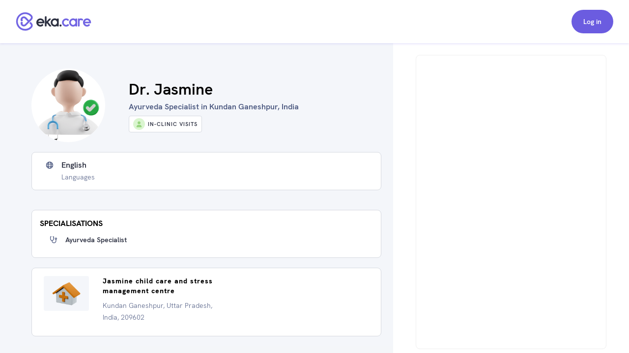

--- FILE ---
content_type: text/html; charset=utf-8
request_url: https://www.google.com/recaptcha/api2/aframe
body_size: 267
content:
<!DOCTYPE HTML><html><head><meta http-equiv="content-type" content="text/html; charset=UTF-8"></head><body><script nonce="yz-Z1jIZRKax_dzdIif6Ig">/** Anti-fraud and anti-abuse applications only. See google.com/recaptcha */ try{var clients={'sodar':'https://pagead2.googlesyndication.com/pagead/sodar?'};window.addEventListener("message",function(a){try{if(a.source===window.parent){var b=JSON.parse(a.data);var c=clients[b['id']];if(c){var d=document.createElement('img');d.src=c+b['params']+'&rc='+(localStorage.getItem("rc::a")?sessionStorage.getItem("rc::b"):"");window.document.body.appendChild(d);sessionStorage.setItem("rc::e",parseInt(sessionStorage.getItem("rc::e")||0)+1);localStorage.setItem("rc::h",'1768938486022');}}}catch(b){}});window.parent.postMessage("_grecaptcha_ready", "*");}catch(b){}</script></body></html>

--- FILE ---
content_type: application/javascript; charset=UTF-8
request_url: https://www.eka.care/_next/static/chunks/1207-b9fb0627f9458c76.js
body_size: 4102
content:
"use strict";(self.webpackChunk_N_E=self.webpackChunk_N_E||[]).push([[1207],{85128:function(e,t,r){var n,a=r(2784);function c(){return(c=Object.assign?Object.assign.bind():function(e){for(var t=1;t<arguments.length;t++){var r=arguments[t];for(var n in r)Object.prototype.hasOwnProperty.call(r,n)&&(e[n]=r[n])}return e}).apply(this,arguments)}t.Z=function(e){return a.createElement("svg",c({xmlns:"http://www.w3.org/2000/svg","aria-hidden":"true","data-prefix":"far","data-icon":"calendar-day",className:"calendar-day_svg__svg-inline--fa calendar-day_svg__fa-calendar-day calendar-day_svg__fa-w-14",viewBox:"0 0 448 512"},e),n||(n=a.createElement("path",{fill:"currentColor",d:"M112 368h96c8.8 0 16-7.2 16-16v-96c0-8.8-7.2-16-16-16h-96c-8.8 0-16 7.2-16 16v96c0 8.8 7.2 16 16 16zM400 64h-48V16c0-8.8-7.2-16-16-16h-32c-8.8 0-16 7.2-16 16v48H160V16c0-8.8-7.2-16-16-16h-32c-8.8 0-16 7.2-16 16v48H48C21.5 64 0 85.5 0 112v352c0 26.5 21.5 48 48 48h352c26.5 0 48-21.5 48-48V112c0-26.5-21.5-48-48-48zm0 394c0 3.3-2.7 6-6 6H54c-3.3 0-6-2.7-6-6V160h352v298z"})))}},75354:function(e,t,r){var n,a=r(2784);function c(){return(c=Object.assign?Object.assign.bind():function(e){for(var t=1;t<arguments.length;t++){var r=arguments[t];for(var n in r)Object.prototype.hasOwnProperty.call(r,n)&&(e[n]=r[n])}return e}).apply(this,arguments)}t.Z=function(e){return a.createElement("svg",c({xmlns:"http://www.w3.org/2000/svg",viewBox:"0 0 576 512",fill:"currentColor"},e),n||(n=a.createElement("path",{d:"M512 32c35.3 0 64 28.65 64 64v32H0V96c0-35.35 28.65-64 64-64h448zm64 384c0 35.3-28.7 64-64 64H64c-35.35 0-64-28.7-64-64V224h576v192zm-464-64c-8.8 0-16 7.2-16 16s7.2 16 16 16h64c8.8 0 16-7.2 16-16s-7.2-16-16-16h-64zm128 32h128c8.8 0 16-7.2 16-16s-7.2-16-16-16H240c-8.8 0-16 7.2-16 16s7.2 16 16 16z"})))}},95026:function(e,t,r){var n,a=r(2784);function c(){return(c=Object.assign?Object.assign.bind():function(e){for(var t=1;t<arguments.length;t++){var r=arguments[t];for(var n in r)Object.prototype.hasOwnProperty.call(r,n)&&(e[n]=r[n])}return e}).apply(this,arguments)}t.Z=function(e){return a.createElement("svg",c({viewBox:"0 0 4 4",fill:"none",xmlns:"http://www.w3.org/2000/svg"},e),n||(n=a.createElement("circle",{cx:2,cy:2,r:2,fill:"#A3A8C2"})))}},27890:function(e,t,r){var n,a=r(2784);function c(){return(c=Object.assign?Object.assign.bind():function(e){for(var t=1;t<arguments.length;t++){var r=arguments[t];for(var n in r)Object.prototype.hasOwnProperty.call(r,n)&&(e[n]=r[n])}return e}).apply(this,arguments)}t.Z=function(e){return a.createElement("svg",c({viewBox:"0 0 12 13",fill:"none",xmlns:"http://www.w3.org/2000/svg"},e),n||(n=a.createElement("path",{d:"M9 8.047v1.805l2.25-.47a5.798 5.798 0 00.727-2.835L9 8.047zm-6 0l-3-1.5c0 1.031.258 1.992.727 2.836L3 9.852V8.047zM8.25 11h-4.5a.748.748 0 01-.656-.375l-1.758-.352A5.928 5.928 0 006 12.5a5.999 5.999 0 004.664-2.227l-1.758.352c-.164.234-.398.375-.656.375zm-4.5-4.5h4.5c.398 0 .703.328.727.727L11.93 5.75C11.555 2.797 9.047.5 6 .5 2.93.5.422 2.797.047 5.75L3 7.227c.023-.399.328-.727.75-.727zm3.375-2.625c1.617 0 2.46.844 2.508.867.14.14.14.399 0 .54a.352.352 0 01-.258.093c-.117 0-.21-.023-.281-.094-.024-.023-.68-.656-1.969-.656a.37.37 0 01-.375-.375c0-.188.164-.375.375-.375zm-4.5 1.5c-.117 0-.21-.023-.281-.094-.14-.164-.14-.398 0-.539.047-.023.89-.867 2.531-.867.188 0 .375.188.375.375 0 .21-.188.375-.375.375-1.313 0-1.969.633-1.992.656a.352.352 0 01-.258.094z",fill:"currentColor"})))}},76805:function(e,t,r){var n,a=r(2784);function c(){return(c=Object.assign?Object.assign.bind():function(e){for(var t=1;t<arguments.length;t++){var r=arguments[t];for(var n in r)Object.prototype.hasOwnProperty.call(r,n)&&(e[n]=r[n])}return e}).apply(this,arguments)}t.Z=function(e){return a.createElement("svg",c({viewBox:"0 0 10 10",fill:"none",xmlns:"http://www.w3.org/2000/svg"},e),n||(n=a.createElement("path",{d:"M5 .656A4.46 4.46 0 00.531 5.125 4.443 4.443 0 005 9.594a4.46 4.46 0 004.469-4.469A4.475 4.475 0 005 .656zm0 6.907a2.438 2.438 0 01-2.438-2.438A2.455 2.455 0 015 2.687c1.32 0 2.438 1.118 2.438 2.438A2.455 2.455 0 015 7.563z",fill:"currentColor"})))}},9669:function(e,t,r){var n,a=r(2784);function c(){return(c=Object.assign?Object.assign.bind():function(e){for(var t=1;t<arguments.length;t++){var r=arguments[t];for(var n in r)Object.prototype.hasOwnProperty.call(r,n)&&(e[n]=r[n])}return e}).apply(this,arguments)}t.Z=function(e){return a.createElement("svg",c({viewBox:"0 0 13 15",fill:"currentColor",xmlns:"http://www.w3.org/2000/svg"},e),n||(n=a.createElement("path",{d:"M10.293 5.853v-.57A2.08 2.08 0 008.22 3.207H7.182V1.653h2.075a.519.519 0 01.518.518.519.519 0 001.037 0A1.562 1.562 0 009.257.616H5.108a.518.518 0 100 1.037h1.037v1.555H5.108a2.08 2.08 0 00-2.074 2.074v.57A2.6 2.6 0 00.96 8.394v5.186a1.037 1.037 0 001.037 1.037h9.334a1.037 1.037 0 001.037-1.037V8.393a2.599 2.599 0 00-2.075-2.54zM5.109 4.245H8.22a1.037 1.037 0 011.038 1.037v.519H4.07v-.519a1.037 1.037 0 011.037-1.037z"})))}},65153:function(e,t,r){var n,a=r(2784);function c(){return(c=Object.assign?Object.assign.bind():function(e){for(var t=1;t<arguments.length;t++){var r=arguments[t];for(var n in r)Object.prototype.hasOwnProperty.call(r,n)&&(e[n]=r[n])}return e}).apply(this,arguments)}t.Z=function(e){return a.createElement("svg",c({viewBox:"0 0 12 15",fill:"currentColor",xmlns:"http://www.w3.org/2000/svg"},e),n||(n=a.createElement("path",{d:"M9.735 9.116a1.75 1.75 0 01-3.5 0c0-.981.581-1.481 1.05-1.881.469-.4.7-.626.7-1.12a2 2 0 10-4 0 .5.5 0 11-1 0 3 3 0 016 0c0 .982-.581 1.482-1.05 1.882-.469.4-.7.625-.7 1.119a.75.75 0 101.5 0 .5.5 0 011 0zm-3.75-8.5a5.506 5.506 0 00-5.5 5.5c0 2.094.781 2.844 1.406 3.45.488.469.844.812.844 1.8a3.25 3.25 0 005.756 2.069.506.506 0 00-.24-.8.493.493 0 00-.528.162 2.25 2.25 0 01-3.988-1.431c0-1.413-.612-2-1.15-2.525-.537-.525-1.1-1.056-1.1-2.725a4.5 4.5 0 019 0 .5.5 0 001 0 5.507 5.507 0 00-5.5-5.5z"})))}},59404:function(e,t,r){var n,a=r(2784);function c(){return(c=Object.assign?Object.assign.bind():function(e){for(var t=1;t<arguments.length;t++){var r=arguments[t];for(var n in r)Object.prototype.hasOwnProperty.call(r,n)&&(e[n]=r[n])}return e}).apply(this,arguments)}t.Z=function(e){return a.createElement("svg",c({xmlns:"http://www.w3.org/2000/svg",viewBox:"0 0 640 512",fill:"currentColor"},e),n||(n=a.createElement("path",{d:"M319.1 0C306.8 0 296 10.8 296 24v464c0 13.2 10.8 24 23.1 24s24-10.8 24-24V24c.9-13.2-9.9-24-24-24zM213.7 171.8c-8.8-26.2-33.2-43.8-60.8-43.8h-49.8c-27.63 0-52.04 17.6-60.73 43.8L1.653 293.9c-5.594 16.77 3.469 34.89 20.22 40.48a31.916 31.916 0 0034.13-9.18V480c0 17.67 14.33 32 32 32s31.1-14.33 31.1-32V336h16v144c0 17.67 14.33 32 32 32s31.1-14.33 31.1-32V324.8c6.04 6.971 14.7 11.25 24 11.25 3.344 0 6.75-.531 10.13-1.656 16.75-5.594 25.81-23.72 20.22-40.48L213.7 171.8zM128 96c26.5 0 47.1-21.5 47.1-48S154.5 0 128 0 80 21.5 80 48s21.5 48 48 48zm383.1 0c26.5 0 48-21.5 48-48s-20.6-48-48-48S464 21.5 464 48s21.5 48 47.1 48zm127.2 197.9l-40.69-122.1A63.891 63.891 0 00536.9 128h-49.88c-27.59 0-52 17.59-60.69 43.75l-40.72 122.1c-5.594 16.77 3.469 34.89 20.22 40.48 3.422 1.137 6.856 1.273 10.25 1.264L399.1 384h40v96c0 17.67 14.32 32 31.1 32s32-14.33 32-32v-96h16v96c0 17.67 14.32 32 31.1 32s32-14.33 32-32v-96h39.1l-15.99-47.98c3.342 0 6.747-.531 10.12-1.656C634.9 328.8 643.9 310.6 638.3 293.9z"})))}},84061:function(e,t,r){var n,a=r(2784);function c(){return(c=Object.assign?Object.assign.bind():function(e){for(var t=1;t<arguments.length;t++){var r=arguments[t];for(var n in r)Object.prototype.hasOwnProperty.call(r,n)&&(e[n]=r[n])}return e}).apply(this,arguments)}t.Z=function(e){return a.createElement("svg",c({xmlns:"http://www.w3.org/2000/svg",viewBox:"0 0 512 512",fill:"currentColor"},e),n||(n=a.createElement("path",{d:"M483.1 162.6L229.8 415.9h-99.87l-88.99 89.02c-9.249 9.377-24.5 9.377-33.87 0-9.374-9.252-9.374-24.51 0-33.88l88.99-89.02v-100.9l49.05-49.39 51.6 51.59c3.125 3.126 7.218 4.688 11.31 4.688s8.187-1.563 11.31-4.688c6.25-6.252 6.25-16.38 0-22.63L167.6 209.1l41.24-41.52 51.81 51.81c3.125 3.126 7.218 4.688 11.31 4.688s8.187-1.563 11.31-4.688c6.249-6.252 6.249-16.38 0-22.63L231.4 144.8l41.24-41.52 52.02 52.02c3.125 3.126 7.218 4.688 11.31 4.688s8.187-1.563 11.31-4.688c6.249-6.252 6.249-16.38 0-22.63l-52.09-52.09 49.68-50.02c36.37-36.51 94.37-40.88 131.9-10.25 49.43 40.8 42.13 107.49 6.33 142.29z"})))}},31963:function(e,t,r){var n,a=r(2784);function c(){return(c=Object.assign?Object.assign.bind():function(e){for(var t=1;t<arguments.length;t++){var r=arguments[t];for(var n in r)Object.prototype.hasOwnProperty.call(r,n)&&(e[n]=r[n])}return e}).apply(this,arguments)}t.Z=function(e){return a.createElement("svg",c({viewBox:"0 0 24 24",fill:"none",xmlns:"http://www.w3.org/2000/svg"},e),n||(n=a.createElement("path",{d:"M9.938 14.875l-.626 1.594a.614.614 0 01-.28.406l-1.813 1.844c-.157.125-.219.343-.219.531 0 .219.156.75.719.75a.754.754 0 00.531-.219l1.844-1.843c.25-.25.437-.563.594-.907l.437-1.062-1.156-1.031-.031-.063zM13.467 7c.845 0 1.5-.656 1.5-1.5a1.5 1.5 0 00-1.5-1.5c-.812 0-1.5.688-1.5 1.5a1.5 1.5 0 001.5 1.5zm2.72 6.781c.406 0 .812-.375.812-.781 0-.188-.094-.344-.25-.531l-.906-.906c-.031 0-.063-.063-.031-.094l-.376-1.219C14.97 8.906 13.72 8 12.313 8c-1.094 0-1.626.281-3 .813-.72.28-1.25.75-1.563 1.406l-.438.969a.815.815 0 00-.093.343c0 .438.406.719.781.719.281 0 .531-.125.656-.438l.438-.937c.187-.375.437-.656 2.062-1.188l-.594 2.47c-.03.155-.03.28-.03.437 0 .469.155.906.5 1.281l2.468 2.281c.156.157.281.375.344.625l.625 2.657a.778.778 0 00.75.562c.437 0 .75-.344.75-.719 0-.062 0-.125-.031-.187l-.594-2.657c-.094-.53-.375-1-.781-1.375L12.874 13.5l.813-3.281c.53.687.468 1.781 1.124 2.437l.907.906a.603.603 0 00.469.22z",fill:"currentColor"})))}},88981:function(e,t,r){var n,a=r(2784);function c(){return(c=Object.assign?Object.assign.bind():function(e){for(var t=1;t<arguments.length;t++){var r=arguments[t];for(var n in r)Object.prototype.hasOwnProperty.call(r,n)&&(e[n]=r[n])}return e}).apply(this,arguments)}t.Z=function(e){return a.createElement("svg",c({viewBox:"0 0 12 14",fill:"none",xmlns:"http://www.w3.org/2000/svg"},e),n||(n=a.createElement("path",{d:"M9.656 3.063c.66 0 1.219-.534 1.219-1.22 0-.66-.559-1.218-1.219-1.218-.685 0-1.219.559-1.219 1.219 0 .685.534 1.218 1.22 1.218zm1.828 3.554c-.152-.178-.38-.304-.609-.304h-2.97l.99-1.016c.025-.026.05-.05.05-.076.229-.305.305-.711.203-1.092-.101-.356-.38-.66-.685-.762L5.518 1.945c-.254-.152-.584-.101-.838.076l-1.625 1.22a.81.81 0 00-.153 1.142.81.81 0 001.143.152l1.219-.914 1.27.61L5.161 5.6a4.178 4.178 0 00-.787-.101 4.09 4.09 0 00-1.6.33A4.079 4.079 0 00.617 7.988a4.046 4.046 0 00-.304 1.574c0 .585.101 1.118.304 1.6a4.079 4.079 0 002.158 2.158 4.083 4.083 0 001.6.305c.559 0 1.092-.102 1.574-.305a4.079 4.079 0 002.158-2.158 4.09 4.09 0 00.33-1.6 4.06 4.06 0 00-.33-1.574s-.025-.025-.025-.05h1.777l-.609 3.097a.834.834 0 00.635.965h.178a.81.81 0 00.787-.635l.812-4.062c.05-.254-.025-.483-.178-.686zm-7.109 5.79a2.839 2.839 0 01-2.844-2.845A2.855 2.855 0 014.375 6.72c1.549 0 2.844 1.295 2.844 2.843a2.855 2.855 0 01-2.844 2.844z",fill:"currentColor"})))}},41048:function(e,t,r){var n,a,c,o=r(2784);function s(){return(s=Object.assign?Object.assign.bind():function(e){for(var t=1;t<arguments.length;t++){var r=arguments[t];for(var n in r)Object.prototype.hasOwnProperty.call(r,n)&&(e[n]=r[n])}return e}).apply(this,arguments)}t.Z=function(e){return o.createElement("svg",s({viewBox:"0 0 32 32",fill:"none",xmlns:"http://www.w3.org/2000/svg"},e),n||(n=o.createElement("path",{d:"M9.218 8.289a2.047 2.047 0 10-1.147-3.93 2.047 2.047 0 001.147 3.93z",stroke:"currentColor",strokeWidth:2,strokeLinecap:"round",strokeLinejoin:"round"})),a||(a=o.createElement("path",{d:"M9.218 8.289l2.064 7.073 8.645-2.524 4.979 5.37 2.128-1.474",stroke:"currentColor",strokeWidth:2,strokeLinecap:"round",strokeLinejoin:"round"})),c||(c=o.createElement("path",{d:"M19.263 16.444a6.55 6.55 0 11-8.227-4.848l5.501-1.606M7.882 30l22.005-6.423",stroke:"currentColor",strokeWidth:2,strokeLinecap:"round",strokeLinejoin:"round"})))}},70335:function(e,t,r){var n,a,c,o=r(2784);function s(){return(s=Object.assign?Object.assign.bind():function(e){for(var t=1;t<arguments.length;t++){var r=arguments[t];for(var n in r)Object.prototype.hasOwnProperty.call(r,n)&&(e[n]=r[n])}return e}).apply(this,arguments)}t.Z=function(e){return o.createElement("svg",s({viewBox:"0 0 16 16",fill:"none",xmlns:"http://www.w3.org/2000/svg"},e),n||(n=o.createElement("path",{d:"M15 7.045L8.443 1.086a.656.656 0 00-.886 0L1 7.046",stroke:"currentColor",strokeWidth:1.049,strokeLinecap:"round",strokeLinejoin:"round"})),a||(a=o.createElement("path",{d:"M7.134 7.078a.995.995 0 100-1.99.995.995 0 000 1.99zM7.134 7.078v3.582h4.378l1.592 3.184 1.194-.398",stroke:"currentColor",strokeWidth:1.049,strokeLinecap:"round",strokeLinejoin:"round"})),c||(c=o.createElement("path",{d:"M10.711 12.252a3.184 3.184 0 11-3.179-3.383h2.787",stroke:"currentColor",strokeWidth:1.049,strokeLinecap:"round",strokeLinejoin:"round"})))}},12373:function(e,t,r){var n,a,c=r(2784);function o(){return(o=Object.assign?Object.assign.bind():function(e){for(var t=1;t<arguments.length;t++){var r=arguments[t];for(var n in r)Object.prototype.hasOwnProperty.call(r,n)&&(e[n]=r[n])}return e}).apply(this,arguments)}t.Z=function(e){return c.createElement("svg",o({viewBox:"0 0 32 32",fill:"none",xmlns:"http://www.w3.org/2000/svg"},e),n||(n=c.createElement("path",{d:"M11.988 7.5a2.5 2.5 0 100-5 2.5 2.5 0 000 5zM11.988 7.5v9h11l4 8 3-1",stroke:"currentColor",strokeWidth:2,strokeLinecap:"round",strokeLinejoin:"round"})),a||(a=c.createElement("path",{d:"M20.975 20.5a7.999 7.999 0 11-7.988-8.5h7",stroke:"currentColor",strokeWidth:2,strokeLinecap:"round",strokeLinejoin:"round"})))}},70411:function(e,t,r){r.d(t,{q:function(){return w}});var n=r(85128),a=r(95026),c=r(27890),o=r(76805),s=r(9669),l=r(65153),i=r(59404),u=r(84061),v=r(31963),p=r(88981),h=r(41048),f=r(70335),m=r(12373),d=r(52322),w=function(e,t){var r=t||"h-12 w-12 text-doctor-darwin-neutral-700";switch(e){case"appointment":return(0,d.jsx)(n.Z,{className:r});case"disinfect":return(0,d.jsx)(s.Z,{className:r});case"genderless":return(0,d.jsx)(o.Z,{className:r});case"hearing-loop":return(0,d.jsx)(l.Z,{className:r});case"mask":case"wear-mask":return(0,d.jsx)(c.Z,{className:r});case"restroom-simple":return(0,d.jsx)(i.Z,{className:r});case"temperature":case"temperature-check":return(0,d.jsx)(u.Z,{className:r});case"walk-in":return(0,d.jsx)(v.Z,{className:r});case"wheelchair-elevator":return(0,d.jsx)(p.Z,{className:r});case"wheelchair-entrance":return(0,d.jsx)(h.Z,{className:r});case"wheelchair-restroom":return(0,d.jsx)(f.Z,{className:r});case"wheelchair-seating":return(0,d.jsx)(m.Z,{className:r});default:return(0,d.jsx)(a.Z,{className:"h-4 w-4 text-text-tertiary"})}},g=function(e){var t=e.icon,r=e.title;return(0,d.jsxs)("div",{className:"space-x-8 flex items-center",children:[(0,d.jsx)("div",{className:"".concat(t?"bg-background-interface-input p-6 rounded-full":""),children:t}),(0,d.jsx)("div",{className:"BodyCallout text-text-primary capitalize",children:r})]})};t.Z=function(e){var t,r=e.title,n=e.items,a=void 0===n?[]:n;return(0,d.jsxs)("div",{className:"flex flex-col md:flex-row md:space-x-16 space-y-8 md:space-y-0 py-2 md:py-6",children:[(0,d.jsx)("div",{className:"LinkAction2 text-text-primary md:py-12 md:min-w-max",children:r}),(0,d.jsx)("div",{className:null!=a&&null!==(t=a[0])&&void 0!==t&&t.icon_name?"md:gap-x-8 gap-y-8 flex md:flex-row md:flex-wrap flex-col":"space-x-12 flex flex-row",children:a.map(function(e){return(0,d.jsx)(g,{icon:w(e.icon_name),title:e.name},e.name)})})]})}}}]);

--- FILE ---
content_type: application/javascript; charset=UTF-8
request_url: https://www.eka.care/_next/static/OFit-JdZfr6sOn_7nQBWH/_buildManifest.js
body_size: 8358
content:
self.__BUILD_MANIFEST=function(a,c,s,e,t,i,o,n,d,r,u,h,b,l,g,m,p,f,k,y,j,w,v,I,_,x,q,S,B,F,A,D,E,L,M,N,T,U,C,P,z,G,H,J,K,O,Q,R,V,W,X,Y,Z,$,aa,ac,as,ae,at,ai,ao,an,ad,ar,au,ah,ab,al,ag,am,ap,af,ak,ay,aj,aw,av,aI,a_,ax,aq,aS,aB,aF,aA,aD,aE,aL,aM,aN,aT,aU,aC,aP,az,aG,aH,aJ,aK,aO){return{__rewrites:{afterFiles:[],beforeFiles:[],fallback:[]},"/":["static/chunks/pages/index-1fb05a0bb7907fbd.js"],"/.well-known/apple-app-site-association":["static/chunks/pages/.well-known/apple-app-site-association-9d444d32954e924a.js"],"/.well-known/assetlinks.json":["static/chunks/pages/.well-known/assetlinks.json-ef4ec7dcc15b0b4d.js"],"/404":[c,"static/chunks/pages/404-ac39aa64bbd389c8.js"],"/_error":["static/chunks/pages/_error-baf88d75251d29b5.js"],"/abbott/rapid-antigen":["static/chunks/pages/abbott/rapid-antigen-576b621621331261.js"],"/abbott/sa-info":["static/chunks/pages/abbott/sa-info-7c568fac03391ae1.js"],"/account/care-points":[a,c,ac,ab,"static/chunks/pages/account/care-points-69752d9cf579d10c.js"],"/account/care-points/client":[a,c,ac,ab,"static/chunks/pages/account/care-points/client-4a2061286ad49e55.js"],"/account/create-your-google-my-business":[a,o,d,N,T,z,R,"static/chunks/pages/account/create-your-google-my-business-23647185eb74179b.js"],"/account/create-your-google-my-business/create":[a,o,d,N,T,z,R,"static/chunks/pages/account/create-your-google-my-business/create-6e34818574ad06ff.js"],"/account/create-your-google-my-business/[clinicid]":[i,a,u,b,"static/chunks/3895-8274d72497d909fd.js",l,S,A,T,al,"static/chunks/pages/account/create-your-google-my-business/[clinicid]-dc4ae6d77e457ff0.js"],"/account/create-your-google-my-business/[clinicid]/pay-and-confirm":[a,u,b,l,g,m,U,T,G,"static/chunks/pages/account/create-your-google-my-business/[clinicid]/pay-and-confirm-8fd284a9f2c31180.js"],"/account/create-your-google-my-business/[clinicid]/verification-pending":[V,ag,"static/chunks/pages/account/create-your-google-my-business/[clinicid]/verification-pending-ec53651d86456135.js"],"/account/create-your-google-my-business/[clinicid]/verify-and-continue":[V,"static/chunks/pages/account/create-your-google-my-business/[clinicid]/verify-and-continue-dd316f964859b107.js"],"/account/create-your-google-my-business/[clinicid]/verify-with-otp":[a,"static/chunks/pages/account/create-your-google-my-business/[clinicid]/verify-with-otp-dc19437b21c052bb.js"],"/account/daily-report":[y,a,j,am,ap,af,"static/chunks/pages/account/daily-report-3499725a8fc0e4dd.js"],"/account/doctor":["static/chunks/pages/account/doctor-4b615ec41056020a.js"],"/account/doctor/edit-profile":["static/chunks/pages/account/doctor/edit-profile-eb99182c4298a23f.js"],"/account/gmb":["static/chunks/pages/account/gmb-93fdb806af821426.js"],"/account/gmb/activate-for-free":[a,o,d,N,T,z,R,ak,"static/chunks/pages/account/gmb/activate-for-free-2a31ef8e95fb1506.js"],"/account/gmb/audit-report":[a,"static/chunks/pages/account/gmb/audit-report-6822a52f233bbb8e.js"],"/account/gmb/audit-report/waiting-room":[a,c,ay,"static/chunks/pages/account/gmb/audit-report/waiting-room-80d428f4064f6502.js"],"/account/gmb/gmb-hub":["static/chunks/pages/account/gmb/gmb-hub-17a927ca65112485.js"],"/account/gmb/gmb-jar":[a,ak,"static/chunks/pages/account/gmb/gmb-jar-3511fc01298a1836.js"],"/account/gmb/is-this-your-gmb":[n,r,T,"static/chunks/pages/account/gmb/is-this-your-gmb-8a0b550da5638d30.js"],"/account/gmb/lucky-draw":[a,"static/chunks/pages/account/gmb/lucky-draw-ceb2d2731acd3d82.js"],"/account/gmb/overview":[i,a,c,o,h,"static/chunks/pages/account/gmb/overview-cc532323182c9f0a.js"],"/account/gmb/waiting-room":[a,c,ay,"static/chunks/pages/account/gmb/waiting-room-65517048bc4f723a.js"],"/account/gmb/[google_place_id]":[i,a,c,o,h,"static/chunks/pages/account/gmb/[google_place_id]-8689ffaed0150698.js"],"/account/medical-history":[as,"static/chunks/pages/account/medical-history-76237e9a0e62c5f7.js"],"/account/medical-history/client":[as,"static/chunks/pages/account/medical-history/client-f5e7b0cd024a5fcb.js"],"/account/my-appointments":[a,"static/chunks/pages/account/my-appointments-3d4086f7e8b01457.js"],"/account/my-network":[a,c,aj,"static/chunks/pages/account/my-network-9d7d066c6753b162.js"],"/account/my-network/client":[a,c,aj,"static/chunks/pages/account/my-network/client-ba9fd50126a9feef.js"],"/account/plans":[a,c,"static/chunks/pages/account/plans-8053755630313f94.js"],"/apple-app-site-association":["static/chunks/pages/apple-app-site-association-a5df5defbfa1fe47.js"],"/appointment/receipt-payment":[ae,at,"static/chunks/pages/appointment/receipt-payment-83896de35ea57789.js"],"/appointment/receipt-payment/thank-you":[ae,"static/chunks/pages/appointment/receipt-payment/thank-you-558156fa8a1d7039.js"],"/appointment/[aid]":[a,c,g,p,E,L,"static/chunks/pages/appointment/[aid]-f028401a2a969b2e.js"],"/appointment/[aid]/dwr":[a,c,"static/chunks/pages/appointment/[aid]/dwr-6a3d7dcd14399f57.js"],"/appointment/[aid]/pay":[a,at,aw,"static/chunks/pages/appointment/[aid]/pay-1fb7dd63c3978e0b.js"],"/appointment/[aid]/pay/thank-you":[a,ae,at,aw,"static/chunks/pages/appointment/[aid]/pay/thank-you-a14e5a5a67fae53a.js"],"/appointment-by-sa/[sa_id]/review":[a,av,"static/chunks/pages/appointment-by-sa/[sa_id]/review-e72673d6623b79f5.js"],"/ayushman-bharat":[a,c,s,e,t,w,"static/chunks/pages/ayushman-bharat-81e970cd21303708.js"],"/ayushman-bharat/abha-kyc":[c,"static/chunks/pages/ayushman-bharat/abha-kyc-d4215fa1080d6349.js"],"/ayushman-bharat/consent":[c,"static/chunks/pages/ayushman-bharat/consent-f4d6467f033558de.js"],"/ayushman-bharat/create-abha-health-id-card":[c,s,e,"static/chunks/pages/ayushman-bharat/create-abha-health-id-card-b5d5b2b64c1c1825.js"],"/ayushman-bharat/create-abha-health-id-card/abha-medical-assessment":[a,c,s,e,"static/chunks/pages/ayushman-bharat/create-abha-health-id-card/abha-medical-assessment-4fbdc76f192eb49f.js"],"/ayushman-bharat/create-abha-health-id-card/add-phr":[a,c,s,e,k,aI,"static/chunks/pages/ayushman-bharat/create-abha-health-id-card/add-phr-7c49476593c06189.js"],"/ayushman-bharat/create-abha-health-id-card/create-id":[a,c,s,e,k,W,X,a_,"static/chunks/pages/ayushman-bharat/create-abha-health-id-card/create-id-52a341c2b87c4889.js"],"/ayushman-bharat/create-abha-health-id-card/create-phr-mobile":[a,c,s,e,k,X,ax,"static/chunks/pages/ayushman-bharat/create-abha-health-id-card/create-phr-mobile-94beae0e321971da.js"],"/ayushman-bharat/create-abha-health-id-card/created":[a,c,s,e,t,aq,"static/chunks/pages/ayushman-bharat/create-abha-health-id-card/created-1a86969ee3dedaf9.js"],"/ayushman-bharat/create-abha-health-id-card/profile-select-with-abha":[a,c,s,e,k,W,"static/chunks/pages/ayushman-bharat/create-abha-health-id-card/profile-select-with-abha-cd79e199c7924975.js"],"/ayushman-bharat/create-abha-health-id-card/profile-selection":[a,c,s,e,k,aS,"static/chunks/pages/ayushman-bharat/create-abha-health-id-card/profile-selection-f5b948faf83bfb0c.js"],"/ayushman-bharat/create-abha-health-id-card/scan-book":[aB,"static/chunks/pages/ayushman-bharat/create-abha-health-id-card/scan-book-8ead2f2b579fea97.js"],"/ayushman-bharat/create-abha-health-id-card/scan-booked":["static/chunks/pages/ayushman-bharat/create-abha-health-id-card/scan-booked-9147fb825492fca6.js"],"/ayushman-bharat/create-abha-health-id-card/scan-provider-details":[aB,"static/chunks/pages/ayushman-bharat/create-abha-health-id-card/scan-provider-details-2ce2032c0fad3582.js"],"/ayushman-bharat/create-abha-health-id-card/scan-qr":["static/chunks/136414c0-e08e7172e7110f75.js","static/chunks/94a7ad86-05eca2bad8650379.js","static/chunks/8834-cc01f609fe98b15d.js","static/chunks/2521-91e6d858d63c0e1f.js",aF,"static/chunks/pages/ayushman-bharat/create-abha-health-id-card/scan-qr-a2d94814373b67eb.js"],"/ayushman-bharat/create-abha-health-id-card/scan-start":[aF,"static/chunks/pages/ayushman-bharat/create-abha-health-id-card/scan-start-ac7a20ab90b5ca34.js"],"/ayushman-bharat/create-abha-health-id-card/select-health-id":[a,c,s,e,k,aA,"static/chunks/pages/ayushman-bharat/create-abha-health-id-card/select-health-id-fac63db23de0da17.js"],"/ayushman-bharat/create-abha-health-id-card/verify-mobile-for-aadhar":[a,c,s,e,k,aD,"static/chunks/pages/ayushman-bharat/create-abha-health-id-card/verify-mobile-for-aadhar-7e7cfe89cf86bee5.js"],"/ayushman-bharat/find-blood-bank":[c,s,e,"static/chunks/pages/ayushman-bharat/find-blood-bank-f836a17d32a94c0a.js"],"/ayushman-bharat/minis/create-abha-abdm-ndhm-health-id":[a,"static/chunks/pages/ayushman-bharat/minis/create-abha-abdm-ndhm-health-id-8a336817c419582c.js"],"/ayushman-bharat/minis/create-abha-abdm-ndhm-health-id/add-phr":[a,k,aI,"static/chunks/pages/ayushman-bharat/minis/create-abha-abdm-ndhm-health-id/add-phr-5c9219ec8a33105d.js"],"/ayushman-bharat/minis/create-abha-abdm-ndhm-health-id/consent":["static/chunks/pages/ayushman-bharat/minis/create-abha-abdm-ndhm-health-id/consent-a5f65e5fa1f7b53e.js"],"/ayushman-bharat/minis/create-abha-abdm-ndhm-health-id/create-id":[a,k,W,X,a_,"static/chunks/pages/ayushman-bharat/minis/create-abha-abdm-ndhm-health-id/create-id-4340ba0c3a795a4e.js"],"/ayushman-bharat/minis/create-abha-abdm-ndhm-health-id/create-phr-mobile":[a,k,X,ax,"static/chunks/pages/ayushman-bharat/minis/create-abha-abdm-ndhm-health-id/create-phr-mobile-159b1d3a6c80a63e.js"],"/ayushman-bharat/minis/create-abha-abdm-ndhm-health-id/created":[a,c,s,e,t,aq,"static/chunks/pages/ayushman-bharat/minis/create-abha-abdm-ndhm-health-id/created-6a84c6c82f102a0e.js"],"/ayushman-bharat/minis/create-abha-abdm-ndhm-health-id/profile-select-with-abha":[a,k,W,"static/chunks/pages/ayushman-bharat/minis/create-abha-abdm-ndhm-health-id/profile-select-with-abha-fabc68b36c23746f.js"],"/ayushman-bharat/minis/create-abha-abdm-ndhm-health-id/profile-selection":[a,c,k,aS,"static/chunks/pages/ayushman-bharat/minis/create-abha-abdm-ndhm-health-id/profile-selection-60232dab9757c378.js"],"/ayushman-bharat/minis/create-abha-abdm-ndhm-health-id/select-health-id":[a,k,aA,"static/chunks/pages/ayushman-bharat/minis/create-abha-abdm-ndhm-health-id/select-health-id-b0a116a0430115c0.js"],"/ayushman-bharat/minis/create-abha-abdm-ndhm-health-id/verify-mobile-for-aadhar":[a,k,aD,"static/chunks/pages/ayushman-bharat/minis/create-abha-abdm-ndhm-health-id/verify-mobile-for-aadhar-3dd0fa273d94c4b6.js"],"/clinic":["static/chunks/pages/clinic-ff7be0a006714abe.js"],"/clinic/sitemap/[index]":["static/chunks/pages/clinic/sitemap/[index]-4fe647c8ee721014.js"],"/clinic/[clinicslug]":[i,a,c,n,o,r,h,g,p,M,"static/chunks/pages/clinic/[clinicslug]-5315a2f6bdf39152.js"],"/contact-us":[a,c,w,_,"static/chunks/pages/contact-us-e7d59fe5b16335f3.js"],"/cowin":[a,c,s,e,t,"static/chunks/pages/cowin-eb1d94dfd82bfe19.js"],"/cowin/beneficiaries":[a,c,s,e,"static/chunks/pages/cowin/beneficiaries-1b5e622e266da0bc.js"],"/cowin/change-mobile-number-in-vaccine-certificate":[a,c,s,e,t,v,K,aE,"static/chunks/pages/cowin/change-mobile-number-in-vaccine-certificate-7b507fec1c829d67.js"],"/cowin/covid-vaccine-appointment":["static/chunks/pages/cowin/covid-vaccine-appointment-264465df43f66014.js"],"/cowin/covid-vaccine-appointment/[aid]":[a,c,s,e,v,"static/chunks/pages/cowin/covid-vaccine-appointment/[aid]-ed935894428bfd9c.js"],"/cowin/covid-vaccine-slot-finder":[a,c,s,e,t,v,ai,"static/chunks/pages/cowin/covid-vaccine-slot-finder-8b19af9273904370.js"],"/cowin/link-passport-with-vaccine-certificate":[a,c,s,e,t,v,K,aE,"static/chunks/pages/cowin/link-passport-with-vaccine-certificate-42d0e762e2b12fa6.js"],"/cowin/own-your-vaccine-certificate":[a,c,s,e,t,v,K,"static/chunks/pages/cowin/own-your-vaccine-certificate-3cab8a4d5c34f7c7.js"],"/cowin/own-your-vaccine-certificate/beneficiaries":[a,c,s,e,t,v,"static/chunks/pages/cowin/own-your-vaccine-certificate/beneficiaries-43a205c9cd554ff1.js"],"/cowin/own-your-vaccine-certificate/claim":[a,c,s,e,t,v,K,"static/chunks/pages/cowin/own-your-vaccine-certificate/claim-ad459d80a31ee348.js"],"/cowin/own-your-vaccine-certificate/ownership-transfer-completed":[a,c,s,e,t,v,"static/chunks/pages/cowin/own-your-vaccine-certificate/ownership-transfer-completed-84bcad2e3c11e598.js"],"/cowin/own-your-vaccine-certificate/ownership-transfer-initiated":[a,c,s,e,t,v,"static/chunks/pages/cowin/own-your-vaccine-certificate/ownership-transfer-initiated-d407baf4f1df96c3.js"],"/cowin/own-your-vaccine-certificate/send-request":[a,c,s,e,t,v,"static/chunks/pages/cowin/own-your-vaccine-certificate/send-request-25307c97042fd5d4.js"],"/cowin/own-your-vaccine-certificate/step":[a,"static/chunks/pages/cowin/own-your-vaccine-certificate/step-9667a3aa5cdc731c.js"],"/cowin/own-your-vaccine-certificate/transfer-request":[a,c,s,e,t,v,K,"static/chunks/pages/cowin/own-your-vaccine-certificate/transfer-request-642af372bdd41bf8.js"],"/cowin/own-your-vaccine-certificate/wrapper":[a,c,s,e,t,v,"static/chunks/pages/cowin/own-your-vaccine-certificate/wrapper-27d00238c1505423.js"],"/cowin/reserve-vaccine-appointment":[a,c,s,e,"static/chunks/pages/cowin/reserve-vaccine-appointment-be52170b83740a27.js"],"/cowin/vaccine-availability":[a,c,s,e,"static/chunks/pages/cowin/vaccine-availability-ad9b078da0e4d033.js"],"/device-integration-confirm":[a,"static/chunks/pages/device-integration-confirm-ac960c9c786a2fc7.js"],"/device-integration-deauth":[a,"static/chunks/pages/device-integration-deauth-95f90c314b96e6aa.js"],"/device-integration-init":[a,"static/chunks/pages/device-integration-init-24e51b206cffbe8a.js"],"/doctor":[a,c,s,e,t,w,ao,"static/chunks/pages/doctor-f45b417c9678d43e.js"],"/doctor/[slug]":[i,a,c,n,o,r,d,h,g,p,E,M,L,C,H,"static/chunks/pages/doctor/[slug]-d77497218f0037f2.js"],"/doctor/[slug]/calendar":[i,a,c,n,o,r,d,h,g,p,E,M,L,C,H,Y,an,"static/chunks/pages/doctor/[slug]/calendar-3bc8859968f224f1.js"],"/doctor/[slug]/calendar/slot/reserve":[i,a,c,n,o,r,d,h,g,p,E,M,L,C,H,ad,"static/chunks/pages/doctor/[slug]/calendar/slot/reserve-4442ac800a0048c9.js"],"/doctor/[slug]/calendar/v2":["static/chunks/pages/doctor/[slug]/calendar/v2-461f97f74d9e13b0.js"],"/doctor/[slug]/calendar/[sid]":[i,a,c,n,o,r,d,h,g,p,E,M,L,C,H,Y,"static/chunks/pages/doctor/[slug]/calendar/[sid]-3b392e5c8403fdc7.js"],"/doctor/[slug]/edit":[c,u,b,l,m,f,B,Z,"static/chunks/pages/doctor/[slug]/edit-c4f87e76897d7958.js"],"/doctor/[slug]/edit/awards-and-publications":[c,u,b,l,m,f,B,Z,"static/chunks/pages/doctor/[slug]/edit/awards-and-publications-c8ea96e84024ca69.js"],"/doctor/[slug]/edit/basic-details":[a,u,b,l,m,f,B,U,P,J,"static/chunks/pages/doctor/[slug]/edit/basic-details-2c02f190fa593626.js"],"/doctor/[slug]/edit/basic-details/about-you":[a,u,b,l,m,f,B,U,P,J,"static/chunks/pages/doctor/[slug]/edit/basic-details/about-you-9e8830d17be68e0f.js"],"/doctor/[slug]/edit/basic-details/gmb-categories":[a,u,b,l,m,f,B,U,P,J,"static/chunks/pages/doctor/[slug]/edit/basic-details/gmb-categories-9d85bd6f4f7a99e7.js"],"/doctor/[slug]/edit/basic-details/practice-areas":[a,u,b,l,m,f,B,U,P,J,"static/chunks/pages/doctor/[slug]/edit/basic-details/practice-areas-0ef7c8c1420d2e15.js"],"/doctor/[slug]/edit/basic-details/registration-and-membership":[a,u,b,l,m,f,B,U,P,J,"static/chunks/pages/doctor/[slug]/edit/basic-details/registration-and-membership-7b69e238a6a53cec.js"],"/doctor/[slug]/edit/basic-details/specialisation":[a,u,b,l,m,f,B,U,P,J,"static/chunks/pages/doctor/[slug]/edit/basic-details/specialisation-988a9fb9c0d2998c.js"],"/doctor/[slug]/edit/clinic-details":[a,c,u,b,l,g,p,m,f,G,O,"static/chunks/pages/doctor/[slug]/edit/clinic-details-a8c0cf498b5b571f.js"],"/doctor/[slug]/edit/clinic-details/[clinicid]":[a,c,u,b,l,g,p,m,f,G,O,"static/chunks/pages/doctor/[slug]/edit/clinic-details/[clinicid]-00d2615823557de7.js"],"/doctor/[slug]/edit/clinic-details/[clinicid]/amenities":[a,c,u,b,l,g,p,m,f,G,O,"static/chunks/pages/doctor/[slug]/edit/clinic-details/[clinicid]/amenities-1df4408c65166f45.js"],"/doctor/[slug]/edit/clinic-details/[clinicid]/basic-details":[a,c,u,b,l,g,p,m,f,G,O,"static/chunks/pages/doctor/[slug]/edit/clinic-details/[clinicid]/basic-details-1bdd9233537b6b72.js"],"/doctor/[slug]/edit/clinic-details/[clinicid]/photos":[a,c,u,b,l,g,p,m,f,G,O,"static/chunks/pages/doctor/[slug]/edit/clinic-details/[clinicid]/photos-92b0a5769244fd6c.js"],"/doctor/[slug]/edit/educational-qualification":[c,u,b,l,m,f,B,Z,"static/chunks/pages/doctor/[slug]/edit/educational-qualification-963327736b294cf3.js"],"/doctor/[slug]/edit/social-medial-links":[c,u,b,l,m,f,B,Z,"static/chunks/pages/doctor/[slug]/edit/social-medial-links-7afb4b4677cd4d19.js"],"/doctor/[slug]/gmb/analytics":["static/chunks/pages/doctor/[slug]/gmb/analytics-53d1521fface479b.js"],"/doctor/[slug]/gmb/businesses":[V,"static/chunks/pages/doctor/[slug]/gmb/businesses-20c8a44dfe7351ba.js"],"/doctor/[slug]/gmb/[businessId]":[V,ag,"static/chunks/pages/doctor/[slug]/gmb/[businessId]-f9e011d4c1577c55.js"],"/doctor/[slug]/improve-your-gmb":["static/chunks/pages/doctor/[slug]/improve-your-gmb-827402072d3338b8.js"],"/doctor/[slug]/instant-booking":[i,a,c,n,o,r,d,h,g,p,E,M,L,C,H,ad,"static/chunks/pages/doctor/[slug]/instant-booking-a87c47504962776f.js"],"/doctor/[slug]/manage-calendar":[i,c,u,ar,S,A,Q,$,au,aL,"static/chunks/pages/doctor/[slug]/manage-calendar-ca50364c617cba67.js"],"/doctor/[slug]/manage-calendar/my-slots":[i,a,c,g,p,S,A,Y,$,an,aM,"static/chunks/pages/doctor/[slug]/manage-calendar/my-slots-dd88764944323171.js"],"/doctor/[slug]/manage-calendar/my-slots/[sid]":[i,a,c,g,p,S,A,Y,$,an,aM,"static/chunks/pages/doctor/[slug]/manage-calendar/my-slots/[sid]-2e9b5d224e5201ee.js"],"/doctor/[slug]/manage-calendar/services":[i,c,u,ar,S,A,Q,$,au,aL,"static/chunks/pages/doctor/[slug]/manage-calendar/services-5cf9967a2e0c73d0.js"],"/doctor/[slug]/mobile-manage-calendar":[i,a,u,S,A,Q,aN,"static/chunks/pages/doctor/[slug]/mobile-manage-calendar-e5b4a6ac62c0bdc1.js"],"/doctor/[slug]/mobile-manage-calendar/block-calendar":[i,ar,S,A,Q,au,"static/chunks/pages/doctor/[slug]/mobile-manage-calendar/block-calendar-8cb8a4dbef04be59.js"],"/doctor/[slug]/profile":[i,a,c,o,h,g,p,E,M,L,"static/chunks/pages/doctor/[slug]/profile-9896703c1ffe01e2.js"],"/doctor/[slug]/rn-manage-calendar":[i,a,u,S,A,Q,aN,"static/chunks/pages/doctor/[slug]/rn-manage-calendar-de24ef00766089ec.js"],"/doctor/[slug]/sa/[oid]":[a,"static/chunks/pages/doctor/[slug]/sa/[oid]-2e43a0fe9b745ab4.js"],"/doctor/[slug]/slot/reserve":[i,a,c,n,o,r,d,h,g,p,E,M,L,C,H,ad,"static/chunks/pages/doctor/[slug]/slot/reserve-87e34dbed067f41c.js"],"/doctor/[slug]/visiting-hours":[i,S,A,"static/chunks/pages/doctor/[slug]/visiting-hours-980ce7e5a5131b14.js"],"/doctor-emr":[a,c,s,e,t,"static/chunks/pages/doctor-emr-49bf8f9bfd48c34d.js"],"/doctor-onboarding":["static/chunks/pages/doctor-onboarding-60981e1607183649.js"],"/doctor-onboarding/add-new-clinic":[a,N,z,"static/chunks/pages/doctor-onboarding/add-new-clinic-ceaf05e7c1a1633e.js"],"/doctor-onboarding/basic-identity":[a,N,z,"static/chunks/pages/doctor-onboarding/basic-identity-216172277aba8278.js"],"/doctor-onboarding/cowin-login":[aT,"static/chunks/pages/doctor-onboarding/cowin-login-9e66559902b514c9.js"],"/doctor-onboarding/eka-login":[aT,"static/chunks/pages/doctor-onboarding/eka-login-62827f57c6fa048d.js"],"/doctor-onboarding/identity-not-vertified":[a,"static/chunks/pages/doctor-onboarding/identity-not-vertified-b184ff33e1e0ff1f.js"],"/doctor-onboarding/initate-profile-creation":["static/chunks/pages/doctor-onboarding/initate-profile-creation-453c466ec42bb891.js"],"/doctor-onboarding/[doctorSlug]/boost-your-digital-presence":[a,c,aU,"static/chunks/pages/doctor-onboarding/[doctorSlug]/boost-your-digital-presence-7659a4f704f8fe4e.js"],"/doctor-onboarding/[doctorSlug]/verify-yourself":[a,c,aU,"static/chunks/pages/doctor-onboarding/[doctorSlug]/verify-yourself-139f395c3dc8d1b2.js"],"/doctor-privacy-policy":[a,c,s,e,t,w,_,"static/chunks/pages/doctor-privacy-policy-ba48e026527beaec.js"],"/doctor-terms-of-use":[a,c,s,e,t,w,_,"static/chunks/pages/doctor-terms-of-use-cd20208d45706d6c.js"],"/doctors/sitemap/1.xml":["static/chunks/pages/doctors/sitemap/1.xml-431c432f12eecfbd.js"],"/doctors/[poi-slug]":[a,c,aa,s,e,n,ao,aC,"static/chunks/pages/doctors/[poi-slug]-306aa0f2920fcdb5.js"],"/doctors-sitemap/[index]":["static/chunks/pages/doctors-sitemap/[index]-d59f6e1b36ae2f27.js"],"/document/mh/[documentid]":[as,"static/chunks/pages/document/mh/[documentid]-4428d431ec189024.js"],"/download-covid-vaccination-certificate":[a,c,s,e,v,"static/chunks/pages/download-covid-vaccination-certificate-830840989361b09c.js"],"/downloads":[a,aP,"static/chunks/pages/downloads-00bcaf14160e47bb.js"],"/downloads-fallback":[a,aP,"static/chunks/pages/downloads-fallback-4df99cff2ee3dbf4.js"],"/dr-terms-of-use":[a,c,s,e,t,w,_,"static/chunks/pages/dr-terms-of-use-c33ad043db2d294c.js"],"/eka-coupons":[a,c,s,e,t,w,_,"static/chunks/pages/eka-coupons-abd0a50035192951.js"],"/eka-credits/[credit-plan]":[a,az,"static/chunks/pages/eka-credits/[credit-plan]-a057d9e4931b86c9.js"],"/eka-credits/[credit-plan]/thank-you":[az,"static/chunks/pages/eka-credits/[credit-plan]/thank-you-500fee6b0e3b6407.js"],"/eka-doc-plans/[plan]":[a,aG,"static/chunks/pages/eka-doc-plans/[plan]-24ace986c01fdc17.js"],"/eka-doc-plans/[plan]/thank-you":[a,aG,"static/chunks/pages/eka-doc-plans/[plan]/thank-you-c5502df82eb6248c.js"],"/eka-domain-and-search-terms":["static/chunks/pages/eka-domain-and-search-terms-aadb2b7bc1171064.js"],"/eka-for-doctors":["static/chunks/pages/eka-for-doctors-b3a0dd66a0476aa3.js"],"/eka-for-doctors/clinic-commerce":[a,c,s,I,x,D,ah,"static/chunks/pages/eka-for-doctors/clinic-commerce-4aa634bb38e29340.js"],"/eka-for-doctors/digital-presence":[a,c,s,I,x,D,ah,"static/chunks/pages/eka-for-doctors/digital-presence-89aa577aa227ebb9.js"],"/eka-for-doctors/emr-ehr-medical-software":[a,c,s,e,t,I,"static/chunks/pages/eka-for-doctors/emr-ehr-medical-software-68cd0804b8fec8ca.js"],"/eka-for-doctors/emr-ehr-medical-software/cardiologists":[a,c,s,I,x,D,"static/chunks/pages/eka-for-doctors/emr-ehr-medical-software/cardiologists-db12dda457116fa3.js"],"/eka-for-doctors/emr-ehr-medical-software/dermatologist":[a,c,s,I,x,D,"static/chunks/pages/eka-for-doctors/emr-ehr-medical-software/dermatologist-a50b576cb96db211.js"],"/eka-for-doctors/emr-ehr-medical-software/endocrinologists":[a,c,s,I,x,D,"static/chunks/pages/eka-for-doctors/emr-ehr-medical-software/endocrinologists-3b9a238c7ee6c43e.js"],"/eka-for-doctors/emr-ehr-medical-software/gastroenterologists":[a,c,s,I,x,D,"static/chunks/pages/eka-for-doctors/emr-ehr-medical-software/gastroenterologists-9a8c8e748293a039.js"],"/eka-for-doctors/emr-ehr-medical-software/inauguration":[a,"static/chunks/pages/eka-for-doctors/emr-ehr-medical-software/inauguration-11427fce670c2a3b.js"],"/eka-for-doctors/emr-ehr-medical-software/neurologists":[a,c,s,I,x,D,"static/chunks/pages/eka-for-doctors/emr-ehr-medical-software/neurologists-f48ad13df650a7ec.js"],"/eka-for-doctors/emr-ehr-medical-software/pulmonologists":[a,c,s,I,x,D,"static/chunks/pages/eka-for-doctors/emr-ehr-medical-software/pulmonologists-db6b3a339559c5bc.js"],"/eka-for-doctors/google-my-business":[a,c,s,e,t,N,aH,"static/chunks/pages/eka-for-doctors/google-my-business-86c6d5dfe10457b0.js"],"/eka-for-doctors/google-my-business/gmb":[i,a,c,"static/chunks/236-be6f483849a5b011.js",o,d,h,N,T,z,R,aH,"static/chunks/pages/eka-for-doctors/google-my-business/gmb-39f6d9d8d844dcb1.js"],"/eka-for-doctors/offerings":[a,c,s,I,x,D,ah,"static/chunks/pages/eka-for-doctors/offerings-ab7eceea47e7454b.js"],"/eka-for-doctors/products":[a,c,"static/chunks/pages/eka-for-doctors/products-a72c4bf926285b17.js"],"/eka-for-doctors/thank-you":[a,c,s,e,t,aJ,"static/chunks/pages/eka-for-doctors/thank-you-97eb8d3181ac2e76.js"],"/eka-for-doctors/thank-you-calendly":[a,c,s,e,t,aJ,"static/chunks/pages/eka-for-doctors/thank-you-calendly-5aefa66bf50d9a1f.js"],"/eka-for-labs":[a,c,s,e,t,w,_,"static/chunks/pages/eka-for-labs-57240819f1e8cf61.js"],"/eka-for-patients":[a,c,s,e,t,I,x,aK,"static/chunks/pages/eka-for-patients-c2a14add016fc03c.js"],"/fallback":["static/chunks/pages/fallback-b2d69ea6de090a26.js"],"/find-doctors":[a,aa,"static/chunks/pages/find-doctors-f640464bd9ad0fc9.js"],"/find-doctors/[poi-slug]":[a,c,aa,s,e,n,ao,aC,"static/chunks/pages/find-doctors/[poi-slug]-5b38c5885164384e.js"],"/google-api-disclosure":[a,c,s,e,t,w,_,"static/chunks/pages/google-api-disclosure-27c94b6269b54d11.js"],"/google-my-business/analytics/[place_id]":[y,j,aa,am,n,r,ap,af,"static/chunks/pages/google-my-business/analytics/[place_id]-fbd60f69d36d5c53.js"],"/google-my-business/audit-report":[y,j,n,r,d,q,"static/chunks/pages/google-my-business/audit-report-4c591344ce569270.js"],"/google-my-business/audit-report/free-audit-report":[a,n,r,d,C,"static/chunks/pages/google-my-business/audit-report/free-audit-report-4f9723c4831054f6.js"],"/google-my-business/improve-google-profile":[a,n,r,al,"static/chunks/pages/google-my-business/improve-google-profile-e90693a87e07d53e.js"],"/google-my-business/overview":[i,y,a,c,j,n,o,r,d,h,q,F,"static/chunks/pages/google-my-business/overview-2d060baed5e5d3d9.js"],"/google-my-business/[gbpId]/edit":[c,"static/chunks/pages/google-my-business/[gbpId]/edit-1660077abade6877.js"],"/google-my-business/[gbpId]/edit/about-you":[i,y,a,c,j,n,o,r,d,h,q,F,"static/chunks/pages/google-my-business/[gbpId]/edit/about-you-56a3ba93ac8a87ea.js"],"/google-my-business/[gbpId]/edit/add-clinic-amenities":[i,y,a,c,j,n,o,r,d,h,q,F,"static/chunks/pages/google-my-business/[gbpId]/edit/add-clinic-amenities-efc27cb61867692a.js"],"/google-my-business/[gbpId]/edit/appointment-link":[i,y,a,c,j,n,o,r,d,h,q,F,"static/chunks/pages/google-my-business/[gbpId]/edit/appointment-link-e44a71bf76ef8d29.js"],"/google-my-business/[gbpId]/edit/availability":[i,y,a,c,j,n,o,r,d,h,q,F,S,"static/chunks/pages/google-my-business/[gbpId]/edit/availability-4b41e59bb795ccc9.js"],"/google-my-business/[gbpId]/edit/categories":[i,y,a,c,j,n,o,r,d,h,q,F,P,"static/chunks/pages/google-my-business/[gbpId]/edit/categories-ad22f813b041bfe1.js"],"/google-my-business/[gbpId]/edit/media":[i,y,a,c,j,n,o,r,d,h,q,F,"static/chunks/pages/google-my-business/[gbpId]/edit/media-49df8a3b6d132e53.js"],"/google-my-business/[gbpId]/edit/service-areas":[i,y,a,c,j,n,o,r,d,h,q,F,"static/chunks/pages/google-my-business/[gbpId]/edit/service-areas-742bd85e0115526a.js"],"/google-my-business/[gbpId]/edit/services":[i,y,a,c,j,n,o,r,d,h,q,F,"static/chunks/pages/google-my-business/[gbpId]/edit/services-7967c7879a8d0711.js"],"/google-my-business/[gbpId]/edit/website-link":[i,y,a,c,j,n,o,r,d,h,q,F,"static/chunks/pages/google-my-business/[gbpId]/edit/website-link-d4257b2a78386ad8.js"],"/health-risk-assessment":[a,"static/chunks/pages/health-risk-assessment-12a696d1c937f527.js"],"/home":[a,c,s,e,t,I,x,aK,"static/chunks/pages/home-a61c7ec3272c02ad.js"],"/info/sitemap/1.xml":["static/chunks/pages/info/sitemap/1.xml-893565d758c4dc51.js"],"/magic-link-signup/[link_key]":["static/chunks/pages/magic-link-signup/[link_key]-1ec71b10ef80f6c0.js"],"/medical-sources":["static/chunks/pages/medical-sources-099f189cf626d475.js"],"/my-earned-vouchers":[a,"static/chunks/pages/my-earned-vouchers-8a1450093c9bfeaf.js"],"/pages.xml":["static/chunks/pages/pages.xml-7388cc55a369ed7b.js"],"/plans":[a,c,s,e,t,"static/chunks/pages/plans-9c2d9b046e9906c4.js"],"/pmjay-ayushman-card":[a,c,s,e,t,"static/chunks/pages/pmjay-ayushman-card-54e1d08eb1e3406a.js"],"/press":[a,c,s,e,t,"static/chunks/pages/press-6aee307843a86f95.js"],"/privacy-policy":[a,c,s,e,t,w,_,"static/chunks/pages/privacy-policy-e3c19e78f903e958.js"],"/profile-update":["static/chunks/pages/profile-update-c215fafba5cc9779.js"],"/referral/[referral_id]":[c,ac,"static/chunks/pages/referral/[referral_id]-7628a5518775c7af.js"],"/robots.txt":["static/chunks/pages/robots.txt-36ff2212ecabb4b3.js"],"/secret-locker":[a,"static/chunks/pages/secret-locker-a366846cc93da92b.js"],"/security":[a,c,s,e,t,w,_,"static/chunks/pages/security-28f5e18fc18cf4e4.js"],"/sitemap.xml":["static/chunks/pages/sitemap.xml-2679d27d1770c4e6.js"],"/talk-to-doctor":[a,av,"static/chunks/pages/talk-to-doctor-cba6a5f10618e063.js"],"/team":[a,c,s,e,"static/chunks/pages/team-9a17ac68527a3565.js"],"/terms-of-use":[a,c,s,e,t,w,_,"static/chunks/pages/terms-of-use-da921dca0ea9ecb2.js"],"/uidai-declarations":[a,c,s,e,t,w,_,"static/chunks/pages/uidai-declarations-efbf743976a87f4d.js"],"/vaccine-finder":[a,c,ai,aO,"static/chunks/pages/vaccine-finder-3cb2172cbcb0b6ee.js"],"/vaccine-notify":[c,ai,aO,"static/chunks/pages/vaccine-notify-f01c997f62ab9591.js"],"/vault/confirmation":["static/chunks/pages/vault/confirmation-fc09479c0671bfaf.js"],"/vital-reference":[a,"static/chunks/pages/vital-reference-cc4e71173f8e1ae8.js"],"/voucher":[a,"static/chunks/pages/voucher-9ba450b7545a53e1.js"],"/[slug]":["static/chunks/pages/[slug]-e1d2c41a8c50fffc.js"],"/[slug]/client":["static/chunks/pages/[slug]/client-978f9ef0c2d01bc6.js"],"/[slug]/sa/[oid]":[a,"static/chunks/pages/[slug]/sa/[oid]-a5fd82b82f9a5b23.js"],sortedPages:["/","/.well-known/apple-app-site-association","/.well-known/assetlinks.json","/404","/_app","/_error","/abbott/rapid-antigen","/abbott/sa-info","/account/care-points","/account/care-points/client","/account/create-your-google-my-business","/account/create-your-google-my-business/create","/account/create-your-google-my-business/[clinicid]","/account/create-your-google-my-business/[clinicid]/pay-and-confirm","/account/create-your-google-my-business/[clinicid]/verification-pending","/account/create-your-google-my-business/[clinicid]/verify-and-continue","/account/create-your-google-my-business/[clinicid]/verify-with-otp","/account/daily-report","/account/doctor","/account/doctor/edit-profile","/account/gmb","/account/gmb/activate-for-free","/account/gmb/audit-report","/account/gmb/audit-report/waiting-room","/account/gmb/gmb-hub","/account/gmb/gmb-jar","/account/gmb/is-this-your-gmb","/account/gmb/lucky-draw","/account/gmb/overview","/account/gmb/waiting-room","/account/gmb/[google_place_id]","/account/medical-history","/account/medical-history/client","/account/my-appointments","/account/my-network","/account/my-network/client","/account/plans","/apple-app-site-association","/appointment/receipt-payment","/appointment/receipt-payment/thank-you","/appointment/[aid]","/appointment/[aid]/dwr","/appointment/[aid]/pay","/appointment/[aid]/pay/thank-you","/appointment-by-sa/[sa_id]/review","/ayushman-bharat","/ayushman-bharat/abha-kyc","/ayushman-bharat/consent","/ayushman-bharat/create-abha-health-id-card","/ayushman-bharat/create-abha-health-id-card/abha-medical-assessment","/ayushman-bharat/create-abha-health-id-card/add-phr","/ayushman-bharat/create-abha-health-id-card/create-id","/ayushman-bharat/create-abha-health-id-card/create-phr-mobile","/ayushman-bharat/create-abha-health-id-card/created","/ayushman-bharat/create-abha-health-id-card/profile-select-with-abha","/ayushman-bharat/create-abha-health-id-card/profile-selection","/ayushman-bharat/create-abha-health-id-card/scan-book","/ayushman-bharat/create-abha-health-id-card/scan-booked","/ayushman-bharat/create-abha-health-id-card/scan-provider-details","/ayushman-bharat/create-abha-health-id-card/scan-qr","/ayushman-bharat/create-abha-health-id-card/scan-start","/ayushman-bharat/create-abha-health-id-card/select-health-id","/ayushman-bharat/create-abha-health-id-card/verify-mobile-for-aadhar","/ayushman-bharat/find-blood-bank","/ayushman-bharat/minis/create-abha-abdm-ndhm-health-id","/ayushman-bharat/minis/create-abha-abdm-ndhm-health-id/add-phr","/ayushman-bharat/minis/create-abha-abdm-ndhm-health-id/consent","/ayushman-bharat/minis/create-abha-abdm-ndhm-health-id/create-id","/ayushman-bharat/minis/create-abha-abdm-ndhm-health-id/create-phr-mobile","/ayushman-bharat/minis/create-abha-abdm-ndhm-health-id/created","/ayushman-bharat/minis/create-abha-abdm-ndhm-health-id/profile-select-with-abha","/ayushman-bharat/minis/create-abha-abdm-ndhm-health-id/profile-selection","/ayushman-bharat/minis/create-abha-abdm-ndhm-health-id/select-health-id","/ayushman-bharat/minis/create-abha-abdm-ndhm-health-id/verify-mobile-for-aadhar","/clinic","/clinic/sitemap/[index]","/clinic/[clinicslug]","/contact-us","/cowin","/cowin/beneficiaries","/cowin/change-mobile-number-in-vaccine-certificate","/cowin/covid-vaccine-appointment","/cowin/covid-vaccine-appointment/[aid]","/cowin/covid-vaccine-slot-finder","/cowin/link-passport-with-vaccine-certificate","/cowin/own-your-vaccine-certificate","/cowin/own-your-vaccine-certificate/beneficiaries","/cowin/own-your-vaccine-certificate/claim","/cowin/own-your-vaccine-certificate/ownership-transfer-completed","/cowin/own-your-vaccine-certificate/ownership-transfer-initiated","/cowin/own-your-vaccine-certificate/send-request","/cowin/own-your-vaccine-certificate/step","/cowin/own-your-vaccine-certificate/transfer-request","/cowin/own-your-vaccine-certificate/wrapper","/cowin/reserve-vaccine-appointment","/cowin/vaccine-availability","/device-integration-confirm","/device-integration-deauth","/device-integration-init","/doctor","/doctor/[slug]","/doctor/[slug]/calendar","/doctor/[slug]/calendar/slot/reserve","/doctor/[slug]/calendar/v2","/doctor/[slug]/calendar/[sid]","/doctor/[slug]/edit","/doctor/[slug]/edit/awards-and-publications","/doctor/[slug]/edit/basic-details","/doctor/[slug]/edit/basic-details/about-you","/doctor/[slug]/edit/basic-details/gmb-categories","/doctor/[slug]/edit/basic-details/practice-areas","/doctor/[slug]/edit/basic-details/registration-and-membership","/doctor/[slug]/edit/basic-details/specialisation","/doctor/[slug]/edit/clinic-details","/doctor/[slug]/edit/clinic-details/[clinicid]","/doctor/[slug]/edit/clinic-details/[clinicid]/amenities","/doctor/[slug]/edit/clinic-details/[clinicid]/basic-details","/doctor/[slug]/edit/clinic-details/[clinicid]/photos","/doctor/[slug]/edit/educational-qualification","/doctor/[slug]/edit/social-medial-links","/doctor/[slug]/gmb/analytics","/doctor/[slug]/gmb/businesses","/doctor/[slug]/gmb/[businessId]","/doctor/[slug]/improve-your-gmb","/doctor/[slug]/instant-booking","/doctor/[slug]/manage-calendar","/doctor/[slug]/manage-calendar/my-slots","/doctor/[slug]/manage-calendar/my-slots/[sid]","/doctor/[slug]/manage-calendar/services","/doctor/[slug]/mobile-manage-calendar","/doctor/[slug]/mobile-manage-calendar/block-calendar","/doctor/[slug]/profile","/doctor/[slug]/rn-manage-calendar","/doctor/[slug]/sa/[oid]","/doctor/[slug]/slot/reserve","/doctor/[slug]/visiting-hours","/doctor-emr","/doctor-onboarding","/doctor-onboarding/add-new-clinic","/doctor-onboarding/basic-identity","/doctor-onboarding/cowin-login","/doctor-onboarding/eka-login","/doctor-onboarding/identity-not-vertified","/doctor-onboarding/initate-profile-creation","/doctor-onboarding/[doctorSlug]/boost-your-digital-presence","/doctor-onboarding/[doctorSlug]/verify-yourself","/doctor-privacy-policy","/doctor-terms-of-use","/doctors/sitemap/1.xml","/doctors/[poi-slug]","/doctors-sitemap/[index]","/document/mh/[documentid]","/download-covid-vaccination-certificate","/downloads","/downloads-fallback","/dr-terms-of-use","/eka-coupons","/eka-credits/[credit-plan]","/eka-credits/[credit-plan]/thank-you","/eka-doc-plans/[plan]","/eka-doc-plans/[plan]/thank-you","/eka-domain-and-search-terms","/eka-for-doctors","/eka-for-doctors/clinic-commerce","/eka-for-doctors/digital-presence","/eka-for-doctors/emr-ehr-medical-software","/eka-for-doctors/emr-ehr-medical-software/cardiologists","/eka-for-doctors/emr-ehr-medical-software/dermatologist","/eka-for-doctors/emr-ehr-medical-software/endocrinologists","/eka-for-doctors/emr-ehr-medical-software/gastroenterologists","/eka-for-doctors/emr-ehr-medical-software/inauguration","/eka-for-doctors/emr-ehr-medical-software/neurologists","/eka-for-doctors/emr-ehr-medical-software/pulmonologists","/eka-for-doctors/google-my-business","/eka-for-doctors/google-my-business/gmb","/eka-for-doctors/offerings","/eka-for-doctors/products","/eka-for-doctors/thank-you","/eka-for-doctors/thank-you-calendly","/eka-for-labs","/eka-for-patients","/fallback","/find-doctors","/find-doctors/[poi-slug]","/google-api-disclosure","/google-my-business/analytics/[place_id]","/google-my-business/audit-report","/google-my-business/audit-report/free-audit-report","/google-my-business/improve-google-profile","/google-my-business/overview","/google-my-business/[gbpId]/edit","/google-my-business/[gbpId]/edit/about-you","/google-my-business/[gbpId]/edit/add-clinic-amenities","/google-my-business/[gbpId]/edit/appointment-link","/google-my-business/[gbpId]/edit/availability","/google-my-business/[gbpId]/edit/categories","/google-my-business/[gbpId]/edit/media","/google-my-business/[gbpId]/edit/service-areas","/google-my-business/[gbpId]/edit/services","/google-my-business/[gbpId]/edit/website-link","/health-risk-assessment","/home","/info/sitemap/1.xml","/magic-link-signup/[link_key]","/medical-sources","/my-earned-vouchers","/pages.xml","/plans","/pmjay-ayushman-card","/press","/privacy-policy","/profile-update","/referral/[referral_id]","/robots.txt","/secret-locker","/security","/sitemap.xml","/talk-to-doctor","/team","/terms-of-use","/uidai-declarations","/vaccine-finder","/vaccine-notify","/vault/confirmation","/vital-reference","/voucher","/[slug]","/[slug]/client","/[slug]/sa/[oid]"]}}("static/chunks/6577-bf29b943db475f4e.js","static/chunks/9097-6f9f071b535e1cc6.js","static/chunks/9744-55324214d9d2aac1.js","static/chunks/8548-7f2209fb8367b44b.js","static/chunks/6818-ddc6fef072cd3cd4.js","static/chunks/a29ae703-ccfb392c4ff75d07.js","static/chunks/6515-8c89d3dea5cb657f.js","static/chunks/2059-757ac5252894f083.js","static/chunks/4150-b2b81d6496b2189b.js","static/chunks/4418-d54f57a15ea8121d.js","static/chunks/572-211eeba354c05d25.js","static/chunks/9476-92b7b953101112a4.js","static/chunks/5651-0df211dccfdfdfae.js","static/chunks/1476-2fbcca04d5e5e588.js","static/chunks/1207-b9fb0627f9458c76.js","static/chunks/3621-a4d60d0a9588b539.js","static/chunks/2030-3895cd0774a6876e.js","static/chunks/2762-d98bd6a6e3ba6a15.js","static/chunks/9213-1da6073a0c70ad46.js","static/chunks/36373cd3-775b5c5dd2dfccdc.js","static/chunks/5964-0ec9c5bd8673f415.js","static/chunks/3232-12ebe2edd05a0165.js","static/chunks/8919-3fe270f8999e7f44.js","static/chunks/9014-edcc28555a2accf9.js","static/chunks/6545-fbe298cc18bff35e.js","static/chunks/53-13843c43e1950c6d.js","static/chunks/6343-fc2177e84958b085.js","static/chunks/6791-88082880dec64c99.js","static/chunks/5717-92934732c8e91aab.js","static/chunks/8624-e36e509e7cbc7a01.js","static/chunks/4354-21c06523884d953e.js","static/chunks/1577-8056832a7c415c6f.js","static/chunks/5855-fbda051654d4b65d.js","static/chunks/8670-5e7effc942cbcbcc.js","static/chunks/1241-e501cb78bffd6049.js","static/chunks/7023-2f3171fc39026827.js","static/chunks/7265-e701fb2a6d51930f.js","static/chunks/9835-5d8ccccfb084978d.js","static/chunks/9017-d8ecd41675933a49.js","static/chunks/2803-2d8594a7c5e5a5b3.js","static/chunks/5029-e824e4ee314cb47a.js","static/chunks/3235-e6539586f5642979.js","static/chunks/8936-18c66765e2ac2d35.js","static/chunks/9342-3535805341faeed7.js","static/chunks/2835-22afe24f85afbc53.js","static/chunks/7437-17befd5570e62017.js","static/chunks/6524-ee47c0d087a731c7.js","static/chunks/161-36ada607b887700e.js","static/chunks/625-55613fc9f4069b88.js","static/chunks/3682-a73451cafed3ef98.js","static/chunks/2590-3c9151c17caf44dc.js","static/chunks/6089-5e5be9f57be22e71.js","static/chunks/2942-8b236c563cd204cf.js","static/chunks/7029-6bf867159b3bf9d1.js","static/chunks/2246-2bb6705562506144.js","static/chunks/6650-6380ec649698dc23.js","static/chunks/4233-f1f1e907a6ee72ec.js","static/chunks/2788-ad778a262946afe9.js","static/chunks/3153-0e4652c13e459a67.js","static/chunks/8105-4cc48b498538e56f.js","static/chunks/4851-e130ede57614fd55.js","static/chunks/8431-44e32d2dcb74fc33.js","static/chunks/2870-a1917d1b05c19dde.js","static/chunks/1592-2d7797fa0828faec.js","static/chunks/8264-fbde673082a175e9.js","static/chunks/369-ac2abc810a564722.js","static/chunks/3471-9b5edeaa872c2556.js","static/chunks/8158-2ffe8dc849f1efcf.js","static/chunks/4162-a4819239be1467a8.js","static/chunks/2266-1293affd84daea77.js","static/chunks/2425-5499525bb0010de8.js","static/css/8cb60045c1e29837.css","static/chunks/9721-6fb249252b9927da.js","static/chunks/2510-15a13bec707cfbdc.js","static/chunks/676-19aadb4682c7911c.js","static/chunks/5881-35e1a6ab7e16a55f.js","static/chunks/3440-36391e21cc3b6329.js","static/chunks/6787-205370aef45bb984.js","static/chunks/9888-dc346b34a684f668.js","static/chunks/9390-1a0702e30163c86c.js","static/chunks/9386-d39938d4d832fa20.js","static/chunks/9088-987d69b48d61acb0.js","static/chunks/717-442cde63f17662e1.js","static/chunks/1602-7f262ac8321c4e17.js","static/chunks/4455-cacee0b33cc12746.js","static/chunks/3901-f97e9bf1b86a35c9.js","static/chunks/9677-1e50137a256e44be.js","static/chunks/4797-e1f1ba5f4a5e1799.js","static/chunks/9939-c439269930ed3e65.js","static/chunks/2712-7eadfe2b234bf29f.js","static/chunks/6499-d3cf6ad79f7909d7.js","static/chunks/5882-cb16bd3b634e849a.js","static/chunks/6850-4d31d160db62f617.js","static/chunks/4512-21f96efac525c9fb.js","static/chunks/3150-3726baaaf1c43880.js","static/chunks/3792-d574beea33ae60fd.js","static/chunks/5420-6e475ead5dac5f42.js","static/chunks/2198-d1fcf4603eec557a.js","static/chunks/6678-699fd18d6a101689.js","static/chunks/5167-ec632c6683de377d.js"),self.__BUILD_MANIFEST_CB&&self.__BUILD_MANIFEST_CB();